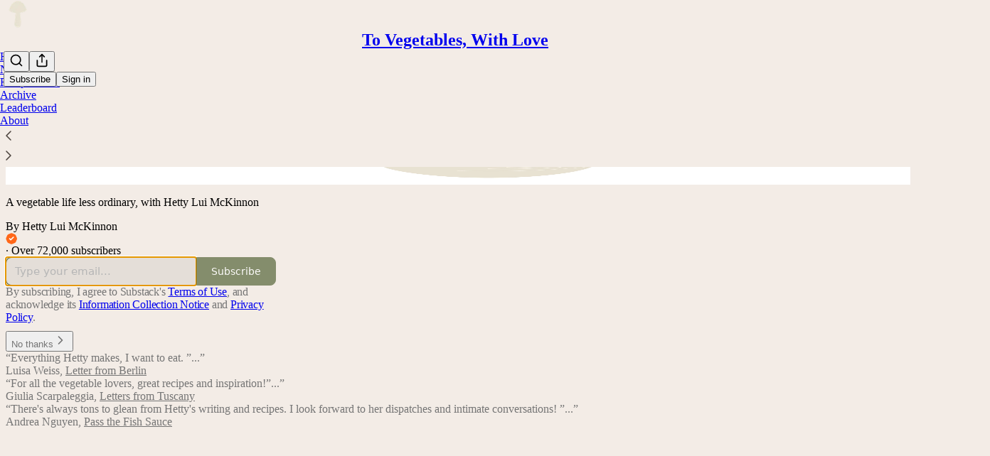

--- FILE ---
content_type: application/javascript
request_url: https://substackcdn.com/bundle/static/js/async/668.61fc70d0.js
body_size: 7559
content:
"use strict";(self.webpackChunksubstack=self.webpackChunksubstack||[]).push([["668"],{45947:function(e,t,i){i.d(t,{Q:()=>l,b:()=>s});var n=i(69277),r=i(70408),o=i(16291),a=i(70189);function s(e){let{includeViews:t=!1}=arguments.length>1&&void 0!==arguments[1]?arguments[1]:{},i=[];return"number"==typeof e.likes&&i.push({"@type":"InteractionCounter",interactionType:"https://schema.org/LikeAction",userInteractionCount:e.likes}),"number"==typeof e.reposts&&i.push({"@type":"InteractionCounter",interactionType:"https://schema.org/ShareAction",userInteractionCount:e.reposts}),"number"==typeof e.comments&&i.push({"@type":"InteractionCounter",interactionType:"https://schema.org/CommentAction",userInteractionCount:e.comments}),t&&"number"==typeof e.views&&i.push({"@type":"InteractionCounter",interactionType:"https://schema.org/ViewAction",userInteractionCount:e.views}),i}function l(e){var t;let{includeViews:i=!1,includeBody:l=!1,fallbackBaseUrl:u}=arguments.length>1&&void 0!==arguments[1]?arguments[1]:{},p="c-".concat(e.id),c=(0,a.M$)(p,{baseUrl:u}),d=(0,o.A)(e.date).format("YYYY-MM-DDTHH:mm:ssZ"),h=e.edited_at?(0,o.A)(e.edited_at).format("YYYY-MM-DDTHH:mm:ssZ"):void 0,m="number"==typeof e.reaction_count?e.reaction_count:0,b="number"==typeof e.children_count?e.children_count:0,g=s({likes:m,comments:b,reposts:"number"==typeof e.restacks?e.restacks:0},{includeViews:i}),f=e.user&&e.user.name||e.name||"Unknown",v=e.user_id,_=null==(t=e.user)?void 0:t.handle;return(0,r._)((0,n._)((0,r._)((0,n._)({"@context":"https://schema.org","@type":"SocialMediaPosting",identifier:p,url:c,dateCreated:d},h?{dateModified:h}:{}),{author:(0,n._)({"@type":"Person",name:f},_?{alternateName:_}:{},v?{identifier:String(v)}:{})}),l?{text:e.body}:{}),{interactionStatistic:g})}},91089:function(e,t,i){i.r(t),i.d(t,{PageMetaData:()=>p});var n=i(4006),r=i(17159),o=i.n(r),a=i(79909),s=i(85478),l=i(92476),u=i(59712);let p=e=>{let t,i,{pub:r,section:p,isPodcast:c,isHomepage:d}=e,{getConfigFor:h}=(0,s.mJ)(),m=h("publication_author_display_override")?String(h("publication_author_display_override")):void 0;if(c&&r.podcast_title)({title:t}=(0,u.getPubPageTitleAndMeta)(r,{primaryTitleOverride:r.podcast_title,primaryAuthorOverride:m})),i=r.podcast_description;else if(p)({title:t,description:i}=(0,u.getPubPageTitleAndMeta)(r,{primaryTitleOverride:"".concat(p.name," | ").concat(r.name),primaryAuthorOverride:m,primaryDescriptionOverride:p.description}));else if(d){let e=h("publication_homepage_title_display_override")?String(h("publication_homepage_title_display_override")):void 0;({title:t,description:i}=(0,u.getPubPageTitleAndMeta)(r,{primaryAuthorOverride:m,completeTitleOverride:e}))}else({title:t,description:i}=(0,u.getPubPageTitleAndMeta)(r,{primaryAuthorOverride:m}));return(0,n.FD)(n.FK,{children:[(0,n.Y)("script",{dangerouslySetInnerHTML:{__html:o()((0,l.AF)(r),{json:!0,isScriptContext:!0})},type:"application/ld+json"}),(0,n.Y)(a.Metadata,{title:t,description:i})]})}},58929:function(e,t,i){i.r(t),i.d(t,{default:()=>e6});var n=i(69277),r=i(70408),o=i(32641),a=i(79785),s=i(4006);i(1683);var l=i(32485),u=i.n(l),p=i(56449),c=i.n(p),d=i(99862),h=i(97541),m=i(17402),b=i(96250),g=i(39257),f=i(8273),v=i(96917),_=i(89195),S=i(68188),Y=i(9266),P=i(65366),y=i(20504),w=i(38959),A=i(79909),C=i(69990),k=i(110),I=i(94090),D=i(91315),F=i(20410),E=i(20905),M=i(25998),T=i(21919),L=i(77238),W=i(17450),R=i(13612),x=i(81249),B=i(76442),N=i(42032),U=i(94125),O=i(53293),V=i(65479),H=i(36233),Q=i(95899),q=i(15557),$=i(86500),j=i(96503),G=i(52086),J=i(3479),K=i(68349),Z=i(2684),z=i(30226),X=i(30466),ee=i(73331),et=i(38304),ei=i(53130),en=i(67728),er=i(80083),eo=i(46887),ea=i(78368),es=i(27179),el=i(54077),eu=i(43440),ep=i(5567),ec=i(7881),ed=i(57376),eh=i(72750),em=i(19692),eb=i(20292),eg=i(38248),ef=i(39352),ev=i(62724),e_=i(33107),eS=i(94255),eY=i(56519),eP=i(10728),ey=i(49032),ew=i(59712),eA=i(2670),eC=i(41167),ek=i(52506),eI=i(99054),eD=i(52381),eF=i(19568),eE=i(48825),eM=i(86109);i(5051);var eT=i(63136),eL=i(21398),eW=i(10682),eR=i(46453),ex=i(43296),eB=i(68723),eN=i(14984),eU=i(40659),eO=i(4016),eV=i(46009),eH=i(92636),eQ=i(41086),eq=i(80856),e$=i(9036);function ej(){let e=(0,a._)(["Podcast Archive - ",""]);return ej=function(){return e},e}function eG(){let e=(0,a._)(["Full archive of all the episodes from ","."]);return eG=function(){return e},e}function eJ(){let e=(0,a._)(["Archive - ",""]);return eJ=function(){return e},e}function eK(){let e=(0,a._)(["Full archive of all the posts from ","."]);return eK=function(){return e},e}function eZ(){let e=(0,a._)(["Archive - ",""]);return eZ=function(){return e},e}function ez(){let e=(0,a._)(["Full archive of all the posts from ","."]);return ez=function(){return e},e}function eX(){let e=(0,a._)(["Archive - "," of ",""]);return eX=function(){return e},e}function e0(){let e=(0,a._)(["Full archive of all the posts from "," of ","."]);return e0=function(){return e},e}function e9(){let e=(0,a._)(["About - ",""]);return e9=function(){return e},e}function e1(){let e=(0,a._)(["Watch - ",""]);return e1=function(){return e},e}function e2(){let e=(0,a._)(["Listen - ",""]);return e2=function(){return e},e}class e6 extends m.Component{componentDidUpdate(e,t){var i,r,o,a;this.props.initialData&&JSON.stringify(this.props.initialData)!==JSON.stringify(this.state)&&this.setState((0,n._)({},this.props.initialData));let s=null==(r=this.state.pub)||null==(i=r.theme)?void 0:i.web_bg_color,l=document.documentElement;l&&s&&(null==t||null==(a=t.pub)||null==(o=a.theme)?void 0:o.web_bg_color)!==s&&(l.style.background=s)}componentDidMount(){var e,t,i,n,r,o;let a=null==(n=this.props)||null==(i=n.initialData)||null==(t=i.pub)||null==(e=t.theme)?void 0:e.web_bg_color,s=document.documentElement;s&&a&&(s.style.background=a);let l=null==(o=this.props)||null==(r=o.initialData)?void 0:r.pub;l&&(0,$.u4)($.qY.SUBDOMAIN_ISLAND_VISITED,{homepage_type:l.homepage_type,subdomain:l.subdomain,publication_id:l.id})}render(e,t){var o,a,l;let{skipIntroPopupRender:p}=e,{pub:m,section:k,user:I,freeSignup:O,freeSignupEmail:Q,readerInstalledAt:$,homepageData:j,livestreamPageData:G,videoPageDataForTheFP:ex,videoPageDataForTheBulwark:e6,posts:e8,post:te,truncatedPost:tt,pinnedPostsForHomepage:ti,newPostsForHomepage:tn,newPostsForArchive:tr,newPostsForPubPodcast:to,topPostsForHomepage:ta,topPostsForArchive:ts,contentBlocks:tl,communityPostsForArchive:tu,communityAction:tp,searchPosts:tc,sectionsById:td,postTagsById:th,contributors:tm,latestPodcastPosts:tb,latestPostByContributorId:tg,latestPostFromSections:tf,postsByGroupId:tv,postsBySectionId:t_,postsByTagId:tS,postsForContentBlockPins:tY,inlineComments:tP,latestSectionPosts:ty,subscribeContent:tw,homepageLinks:tA,recommendations:tC,numRecommendations:tk,allSubscribedPubs:tI,fullySubscribedPubs:tD,sitemapHeader:tF,sitemapDescription:tE,sitemapLinks:tM,referralCode:tT,hide_intro_popup:tL,post_reaction_token:tW,stripe_publishable_key:tR,viral_gift_data:tx,fpIntroPageData:tB,fpEventsData:tN,showSubscribeCta:tU,referralCampaign:tO,file:tV,primaryEligiblePublications:tH,flagged_as_spam:tQ,switchAccountRedirectUrl:tq,readerIsSearchCrawler:t$,commentId:tj,selectionFromQuery:tG,imgSelectionFromQuery:tJ,shareImageVariantFromQuery:tK,siteConfigs:tZ={},blurbs:tz,embeddedPublications:tX,themeVariables:t0,subdomainNotFound:t9,freeTrialCoupon:t1,people:t2,idToMagicLink:t6,token:t7,redirect:t4,publicationSettings:t5,publicationUserSettings:t3,userSettings:t8,pledgePlans:ie,isChatActive:it,isMeetingsActive:ii,optOutLegacyTheming:ir,meetingsOrder:io,meetingsSettings:ia,appModalOpenByDefault:is,twitterCardUrl:il,tagPagePreloads:iu,authorPagePreloads:ip,initialComments:ic,bannedFromNotes:id,intro_text:ih,crossPostedPub:im,crossPostingByLine:ib,userWithCrossPostedPubContext:ig,crossPostedPublicationSettings:iv,crossPostedSiteConfig:i_,launchWelcomePage:iS,referringUser:iY,clip:iP,recentEpisodes:iy,trackFrontendVisit:iw,showCookieBanner:iA,pubIsGeoblocked:iC,activeChatInfo:ik,activeLiveStream:iI,pendingInviteForActiveLiveStream:iD,giftCard:iF,newsletter_management_token:iE,sectionPageData:iM,postSelectionStyle:iT,profile:iL,handle:iW,pubCustomPageConfig:iR}=t,ix=c()(this.state.comments)?this.state.comments:[];if(t9)return(0,s.Y)(eS.j,{subdomain:t9});if((tQ||iC)&&!(null==I?void 0:I.is_global_admin))return(0,s.FD)("div",{className:"page typography signup-page",path:"/flagged",children:[(0,s.Y)(A.Metadata,{title:"Publication Not Available"}),(0,s.FD)("div",{className:"container",children:[(0,s.Y)("h2",{children:"Publication Not Available"}),(0,s.FD)("p",{children:["The page you are attempting to access is unavailable."," ",(0,s.Y)("a",{href:"".concat((0,eH.$_)()),native:!0,children:"Click here"})," ","to view some more great writing."]}),(0,s.Y)("p",{children:(0,s.Y)("a",{href:(0,eH.$_)(),className:"button primary",children:"Go to substack.com"})})]})]});let iB=(0,d.getCurrentUrl)(),iN=(0,eO.lu)({pub:m}),iU=iN&&!!iB.match(/support-us/),iO=!!((null==m?void 0:m.theme)&&!ir),iV=iB.startsWith("/chat"),{iString:iH,iTemplate:iQ}=I18N.i(this.state.language),iq=!!((tZ.use_theme_editor_v2||tZ.use_theme_editor_v3)&&(null==(o=m.theme)?void 0:o.custom_footer)&&"default"!==m.theme.custom_footer.layout);return(0,s.FD)(e7,{post:te,pub:m,user:I,siteConfigs:tZ,hasThemedBackground:iO,language:this.state.language,country:this.state.country,experimentInfo:this.props.initialData,publicationSettings:t5,publicationUserSettings:t3,userSettings:t8,shouldPollNotifications:!0,loadPubClientSearch:!0,enablePubClientSearchShortcuts:!0,profile:iL,handle:iW,webviewPlatform:this.state.webviewPlatform,children:[p?null:(0,s.Y)(v.A,(0,n._)({},this.props)),I&&(0,s.Y)(eN.Ty,{pub:m,user:I}),(0,s.Y)(eU.wX,{}),(0,s.Y)(ew.PubPageMetaTags,{publication:m,twitterCardUrl:il}),(0,s.Y)(e4,{user:I}),(0,s.Y)(e5,{user:I,pub:m}),(0,s.Y)(e3,{}),(0,s.Y)(P.Y,{liveStreamInvite:iD,invitingUser:null==iD||null==(a=iD.liveStream)?void 0:a.user}),(0,s.Y)("div",{className:u()("main",{typography:!iU,"use-theme-bg":iO&&!iU,"should-flex":iV,"the-free-press-theme":iN}),id:"main",children:(0,s.FD)(eR.Dx.Provider,{value:{onboardingModalRef:this.onboardingModalRef},children:[(0,s.Y)(h.Match,{path:"/",children:e=>{var t,i,n,r,o,a;let l,{path:u}=e;"undefined"!=typeof window&&window.location.search&&(l=(0,e$.m)(window.location.search));let p=!!(null==l?void 0:l.showCustomerSupportModeModal);if(iN)return/^\/livestream\b/.test(u)?null:(0,s.Y)(T.G,{activeLiveStream:iI,freeSignup:O,pub:m,showCustomerSupportModeModal:p,user:null!=I?I:null,postHeaderVariant:null==te||null==(t=te.postTheme)?void 0:t.header_variant});let c="/home";if(/^\/about\b/.test(u))c="/about";else if(/^\/notes\b/.test(u))c="/notes";else if(/^\/leaderboard\b/.test(u))c="/leaderboard";else if(/^\/sponsorships\b/.test(u))c="/sponsorships";else if(/^\/chat\b/.test(u))c="/chat";else if(/^\/podcast\b/.test(u))c="/podcast";else if(/^\/podcasts\b/.test(u))c="/podcasts";else if(/^\/archive\b/.test(u))c="/archive";else if(/^\/newsletters\b/.test(u))c="/newsletters";else if(/^\/recommendations\b/.test(u))c="/recommendations";else if(/^\/listen\b/.test(u))c="/listen";else if(/^\/cc\//.test(u))c="/cc";else if(/^\/videos\b/.test(u))c="/videos";else if(/^\/watch\b/.test(u))c="/watch";else if(/^\/p\//.test(u))c=(null==(i=/^\/p\/([^/?#]+)/.exec(u))?void 0:i[0])||"/p";else if(/^\/t\//.test(u))c=(null==(n=/^\/t\/([^/?#]+)/.exec(u))?void 0:n[0])||"/t";else if(/^\/s\//.test(u)){let e=null==(r=/^\/s\/([^/?#]+)/.exec(u))?void 0:r[1];c=e?null==(o=m.sections.find(t=>t.slug===e))?void 0:o.id:"/s"}else/^\/w\//.test(u)&&(c=(null==(a=/^\/w\/([^/?#]+)/.exec(u))?void 0:a[0])||"/w");let d=["welcome","embed","meetings","live-stream"].some(e=>u.startsWith("/".concat(e)))||ie,h=u.startsWith("/finish-invite"),b=/^\/p\/([^/?#]*)/.exec(u),g=b&&(null==te?void 0:te.type)==="page",f=u.startsWith("/chat/posts/")||"profile"===m.homepage_type;return d?null:h?(0,s.Y)(w.C,{}):(0,s.Y)(y.W1,{freeSignup:O,freeSignupEmail:Q,hideNavBar:f,isChatActive:it,isMeetingsActive:ii,isPostView:b&&!g,numRecommendations:tk,pub:m,selectedSectionId:c,showCustomerSupportModeModal:p,user:I,profile:iL})}}),(0,s.Y)(H.Oq,{pub:m,user:I}),(0,s.FD)(d.Router,{onChange:J.j2,children:[["newspaper","magaziney"].includes(m.homepage_type)?(0,s.Y)(ec.Z,{path:"/",activeLiveStream:iI,blurbs:tz,bodyPostGroups:null==(l=m.theme)?void 0:l.body_post_groups,contentBlocks:tl,freeSignup:O,freeSignupEmail:Q,hide_intro_popup:tL,homepageLinks:tA,homepageData:j,sectionsById:td,postTagsById:th,contributors:tm,latestPodcastPosts:tb,latestPostByContributorId:tg,latestPostFromSections:tf,latestSectionPosts:ty,newPosts:tn,numRecommendations:tk,pinnedPosts:ti,postsByGroupId:tv,postsBySectionId:t_,postsByTagId:tS,postsForContentBlockPins:tY,pub:m,recommendations:tC,referralCampaign:tO,referralCode:tT,topPosts:ta,user:null!=I?I:null,launchWelcomePage:iS,skipIntroPopupRender:p,giftCard:iF}):"profile"===m.homepage_type?[(0,s.Y)(ed.m,{path:"/",blurbs:tz,freeSignup:O,freeSignupEmail:Q,hide_intro_popup:tL,pub:m,referralCode:tT,user:null!=I?I:null,launchWelcomePage:iS,skipIntroPopupRender:p,initialData:this.props.initialData,profile:iL}),(0,s.Y)(ed.m,{path:"/profile/:subpath?",blurbs:tz,freeSignup:O,freeSignupEmail:Q,hide_intro_popup:tL,pub:m,referralCode:tT,user:null!=I?I:null,launchWelcomePage:iS,skipIntroPopupRender:p,initialData:this.props.initialData,profile:iL})]:(0,s.Y)(ee.A,{path:"/",user:I,freeSignupEmail:Q,freeSignup:O,hide_intro_popup:tL,preloadedPosts:e8,pub:m,blurbs:tz,launchWelcomePage:iS,skipIntroPopupRender:p,activeLiveStream:iI}),(0,s.Y)(eh.h,{path:"/listen/:slug",blurbs:tz,user:null!=I?I:null,freeSignupEmail:Q,freeSignup:O,hide_intro_popup:tL,latestSectionPosts:ty,pub:m,referralCampaign:tO,isPodcast:!0,launchWelcomePage:iS,sectionPageData:iM,skipIntroPopupRender:p}),(0,s.Y)(eh.h,{path:"/podcast",blurbs:tz,user:null!=I?I:null,freeSignupEmail:Q,freeSignup:O,hide_intro_popup:tL,newPostsForPubPodcast:to,pub:m,referralCampaign:tO,isPodcast:!0,launchWelcomePage:iS,skipIntroPopupRender:p},"podcast"),(0,s.Y)(X.A,{path:"/podcast/archive",blurbs:tz,user:I,newPostsForArchive:tr,pub:m,freeSignupEmail:Q,freeSignup:O,isPodcast:!0,metadata:(0,n._)({title:iQ(ej(),m.name),description:iQ(eG(),m.name)},!!(tc||(0,eQ.y)("search"))&&{seoProps:{noindex:!0}})}),(0,s.Y)(eh.h,{path:"/s/:slug",blurbs:tz,user:null!=I?I:null,freeSignupEmail:Q,freeSignup:O,hide_intro_popup:tL,pub:m,latestSectionPosts:ty,referralCampaign:tO,launchWelcomePage:iS,sectionPageData:iM,skipIntroPopupRender:p}),iN?(0,s.Y)(L.B,{path:"/archive",user:I,newPostsForArchive:tr,pub:m,metadata:(0,n._)({title:iQ(eJ(),m.name),description:iQ(eK(),m.name)},!!(tc||(0,eQ.y)("search"))&&{seoProps:{noindex:!0}})}):(0,s.Y)(X.A,{path:"/archive",user:I,newPostsForArchive:tr,topPostsForArchive:ts,communityPostsForArchive:tu,searchPosts:tc,pub:m,freeSignupEmail:Q,freeSignup:O,metadata:(0,n._)({title:iQ(eZ(),m.name),description:iQ(ez(),m.name)},!!(tc||(0,eQ.y)("search"))&&{seoProps:{noindex:!0}})}),(0,s.Y)(X.A,{path:"/s/:slug/archive",user:I,newPostsForArchive:tr,topPostsForArchive:ts,communityPostsForArchive:tu,searchPosts:tc,pub:m,freeSignupEmail:Q,freeSignup:O,metadata:(0,n._)({title:iQ(eX(),null==k?void 0:k.name,m.name),description:iQ(e0(),null==k?void 0:k.name,m.name)},!!(tc||(0,eQ.y)("search"))&&{seoProps:{noindex:!0}})}),(0,s.Y)(X.A,{path:"/listen/:slug/archive",user:I,newPostsForArchive:tr,topPostsForArchive:ts,communityPostsForArchive:tu,searchPosts:tc,pub:m,freeSignupEmail:Q,freeSignup:O,sectionId:null==k?void 0:k.id,metadata:(0,n._)({title:iH("Podcast Archive - %1",(0,eV.lL)({pub:m,section:m.section}).title),description:iH("Full archive of all the episodes from %1.",(0,eV.lL)({pub:m,section:m.section}).title)},!!(tc||(0,eQ.y)("search"))&&{seoProps:{noindex:!0}})}),(0,s.Y)(eE.A,{path:"/t/:slug",user:null!=I?I:null,freeSignupEmail:Q,freeSignup:O,pub:m,tagPagePreloads:iu}),tZ.enable_author_pages&&(iN?(0,s.Y)(F.$,(0,r._)((0,n._)({path:"/w/:author_id_or_slug"},ip),{pub:m,user:I})):(0,s.Y)(ep.V,(0,r._)((0,n._)({path:"/w/:author_id_or_slug"},ip),{pub:m,user:I}))),(0,s.Y)(X.A,{default:!0,title:iH("Page not found"),user:I,newPostsForArchive:tr,communityPostsForArchive:tu,searchPosts:tc,pub:m,freeSignupEmail:Q,freeSignup:O}),iN&&(0,s.Y)(W.y,{path:"/livestream",livestreamPageData:G,liveStream:iI,pub:m,user:I}),iN&&(0,s.Y)(x.o,{path:"/reading"}),iN&&(0,s.Y)(eL.Ic,{module:"../components/thefp/FPSupportUsPage",onRequest:()=>i.e("9661").then(i.bind(i,24300)),resolve:e=>e.FPSupportUsPage,user:I,path:"/support-us"}),iN&&tZ.thefp_custom_password_flow&&(0,s.Y)(eD.k,{path:"/account/reset",pub:m,token:t7,redirect:t4}),(0,s.Y)(eW.C,{path:"/live-stream/:id"}),(0,s.Y)(S.A,{path:"/tos",html:m.tos_content_html||iH("Terms of Service"),metadata:{title:iH("Terms of Service")},children:(0,s.FD)(eT.EY.B3,{translated:!0,as:"p",paddingBottom:32,children:["You agree to the terms of service below, and the"," ",(0,s.Y)("a",{href:(0,eq.lk)(),native:!0,children:"Terms of Use for Substack"}),", the technology provider."]})}),(0,s.Y)(S.A,{path:"/privacy",html:m.privacy_content_html||iH("Privacy Policy"),metadata:{title:iH("Privacy Policy")},children:(0,s.FD)(eT.EY.B3,{translated:!0,as:"p",paddingBottom:32,children:["You agree to the privacy policy below, and the"," ",(0,s.Y)("a",{href:(0,eq.gB)(),native:!0,children:"Privacy Policy for Substack"}),", the technology provider."]})}),(0,s.Y)(S.A,{path:"/disclosures",html:m.disclosures_content_html||iH("Disclosures"),metadata:{title:iH("Disclosures")}}),(0,s.Y)(Y.Ay,{path:"/welcome",publication:m,post:null,user:I,freeSignup:O,freeSignupEmail:Q,alwaysShow:!0,onHide:()=>{document.location.href="/"}}),(0,s.Y)(em.A,{pub:m,path:"/invite",user:I,freeSignup:O,freeSignupEmail:Q}),(0,s.Y)(eg.A,{path:"/invite-success/:id",pub:m,user:I,post:te,freeSignup:O,freeSignupEmail:Q}),(0,s.Y)(eb.A,{path:"/invite-reject-success/:id",pub:m,user:I,post:te}),(0,s.Y)(el.A,{path:"/finish-invite/:id",pub:m,user:I,freeSignup:O,freeSignupEmail:Q}),(0,s.Y)(el.A,{path:"/finish-post-invite/:id",pub:m,post:te,user:I,freeSignup:O,freeSignupEmail:Q,inviteToPost:!0,primaryEligiblePublications:tH||[],switchAccountRedirectUrl:tq}),(0,s.Y)(eC.s,{path:"/recommendations",pub:m,user:I,recommendations:tC,allSubscribedPubs:tI,fullySubscribedPubs:tD,freeSignupEmail:Q}),(0,s.Y)(eA.m,{path:"/sitemap",pub:m,sitemapHeader:tF,sitemapDescription:tE,sitemapLinks:tM}),(0,s.Y)(eA.m,{path:"/sitemap/:year",pub:m,sitemapHeader:tF,sitemapDescription:tE,sitemapLinks:tM}),(0,s.Y)(z.A,{path:"/about",pub:m,user:I,freeSignup:O,freeSignupEmail:Q,subscribeContent:tw,people:t2,metadata:{title:iQ(e9(),m.name)}}),(0,s.Y)(f.A,{path:"/cc/:slug",pub:m,config:iR}),(0,s.Y)(ey.E,{path:"/p/:slug",user:I,freeSignupEmail:Q,freeSignup:O,readerInstalledAt:$,referralCode:tT,post:te,truncatedPost:tt,publication:m,renderedComments:ix,inlineComments:tP,reaction_token:tW,hide_intro_popup:tL,stripe_publishable_key:tR,readerIsSearchCrawler:t$,selectionFromQuery:tG,imgSelectionFromQuery:tJ,shareImageVariantFromQuery:tK,embeddedPublications:tX,siteConfigs:tZ,freeTrialCoupon:t1,publicationSettings:t5,bannedFromNotes:id,themeVariables:t0,referringUser:iY,clip:iP,launchWelcomePage:iS,recentEpisodes:iy,trackFrontendVisit:iw,skipIntroPopupRender:p,postSelectionStyle:iT}),(0,s.Y)(ei.m,{path:"/cp/:post_id",user:null!=I?I:null,freeSignupEmail:Q,freeSignup:O,post:te,publication:m,introText:ih,crossPostedPub:im,crossPostingByLine:ib,userWithCrossPostedPubContext:ig,crossPostedPublicationSettings:iv,crossPostedSiteConfig:i_}),iN?(0,s.Y)(R.f,{path:"/podcasts",pub:m,user:I}):tZ.enable_publication_podcasts_page?(0,s.Y)(eP.h,{path:"/podcasts",pub:m}):null,iN&&(0,s.Y)(N.E,{path:"/videos",activeLiveStream:iI,pub:m,user:I,videoPageData:ex}),tZ.enable_videos_page&&(0,s.Y)(eM.S,{path:"/watch",activeLiveStream:iI,pub:m,user:I,videoPageData:e6,metadata:{title:iQ(e1(),m.name)}}),iN&&(0,s.Y)(E.X,{path:"/events",pub:m,user:I,fpEventsData:tN}),iN&&(0,s.Y)(U.w,{path:"/who-we-are",pub:m,user:I}),iN&&(0,s.Y)(D.V,{path:"/america250",pub:m,user:I}),iN&&(0,s.Y)(V.o,{path:"/intro-to-tfp",pub:m,user:I,pageData:tB,showSubscribeCta:tU}),iN&&!1,(0,s.Y)(ek.Y,{path:"/listen",pub:m,user:I||null,idToMagicLink:t6,metadata:{title:iQ(e2(),m.name)}}),(0,s.Y)(C.M,{path:"/newsletters",pub:m,user:null!=I?I:null,freeSignupEmail:Q,newsletter_management_token:iE}),tP?(0,s.Y)(ey.E,{path:"/p/:slug/comments",user:I,freeSignupEmail:Q,freeSignup:O,referralCode:tT,post:te,truncatedPost:tt,publication:m,renderedComments:ix,inlineComments:tP,reaction_token:tW,hide_intro_popup:tL,stripe_publishable_key:tR,readerIsSearchCrawler:t$,selectionFromQuery:tG,siteConfigs:tZ,freeTrialCoupon:t1,bannedFromNotes:id,themeVariables:t0}):(0,s.Y)(et.iQ,{path:"/p/:slug/comments",user:I,freeSignupEmail:Q,freeSignup:O,post:te,publication:m,post_reaction_token:tW,commentId:tj,freeTrialCoupon:t1,initialComments:ic,bannedFromNotes:id}),!tP&&(0,s.Y)(et.iQ,{path:"/p/:slug/comment/:comment_id",user:I,freeSignupEmail:Q,freeSignup:O,post:te,publication:m,post_reaction_token:tW,commentId:tj,freeTrialCoupon:t1,initialComments:ic,bannedFromNotes:id}),(0,s.Y)(eu.z,{path:"/rewards/receive",pub:m,user:I,freeSignupEmail:Q,viral_gift_data:tx}),(0,s.Y)(en.A,{path:"/embed",pub:m,user:I,freeSignup:O,freeSignupEmail:Q}),(0,s.Y)(eo.A,{path:"/embed/test",pub:m,user:I,freeSignup:O,freeSignupEmail:Q}),(0,s.Y)(er.A,{path:"/embed/podcast/:slug",pub:m}),(0,s.Y)(ea.A,{path:"/embed/video/:slug",pub:m}),(0,s.Y)(es.A,{path:"/f/:fileId",pub:m,user:I,hide_subscribe_cta:!0,file:tV}),tZ.live_stream_creation_enabled&&((null==I?void 0:I.is_global_admin)||(0,K.LQ)())&&(0,s.Y)(eL.Ic,{module:"../publish/live_events/live_kit",onRequest:()=>Promise.all([i.e("6379"),i.e("6076"),i.e("1738")]).then(i.bind(i,49297)),resolve:e=>e.LiveKitLiveStreams,path:"/live_event/:eventId/:participantType",user:I,pendingInviteForActiveLiveStream:iD}),(0,s.Y)(eB.B2,{path:"/chat",publication:m,user:I,activeChatInfo:ik}),(0,s.Y)(eB.W2,{path:"/chat/posts/:postId",publication:m,communityAction:tp,user:I,appModalOpenByDefault:is}),(0,s.Y)(eB.Lt,{path:"/chat/replies/:commentId",publication:m,communityAction:tp,user:I,appModalOpenByDefault:is}),(0,s.Y)(eF.S,{path:"/survey/:surveyId",pub:m,user:I,token:t7}),tZ.meetings_v1&&(ii||(null==I?void 0:I.is_author))&&(0,s.Y)(ev.V,{path:"/meetings",exact:!0,pub:m,user:I,settings:ia}),tZ.meetings_v1&&(ii||(null==I?void 0:I.is_author))&&(0,s.Y)(e_.p,{path:"/meetings/book",pub:m,user:I,stripe_publishable_key:tR,order:io,settings:ia}),tZ.meetings_v1&&(io||ii||(null==I?void 0:I.is_author))&&(0,s.Y)(e_.p,{path:"/meetings/book/:order_id?",pub:m,user:I,stripe_publishable_key:tR,order:io,settings:ia}),(0,s.Y)(ef.Z,{pub:m,user:I,freeSignupEmail:Q,path:"/leaderboard"}),tZ.enable_sponsorship_perks&&(0,s.Y)(eY.x,{path:"/perks"}),tZ.enable_sponsorship_profile&&(0,s.Y)(eI.$,{pub:m,path:"/sponsorships"}),(0,s.Y)(q.o,{path:"/notes"}),tZ.enable_account_settings_revamp&&(0,s.Y)(B.A,{path:"/settings"}),!!tZ.a24_redemption_link&&(0,s.Y)(Z.u,{path:"/a24",pub:m,user:I,freeSignupEmail:Q,redemptionLink:tZ.a24_redemption_link})]}),(0,s.Y)(h.Match,{path:"/",children:e=>{let{path:t}=e;return!t.startsWith("/welcome")&&!t.startsWith("/embed")&&!t.startsWith("/subscribe")&&!t.startsWith("/meetings")&&!t.startsWith("/chat")&&!t.startsWith("/livestream")&&!t.startsWith("/live-stream")&&(iN?(0,s.Y)(M.K,{pub:m,user:I}):iq?(0,s.Y)(b.D,{pub:m,user:I,path:t,showIntrinioAttrib:te&&te.hasCashtag}):(0,s.Y)(_.w,{publication:m,user:I,showIntrinioAttrib:te&&te.hasCashtag,path:t}))}}),(0,s.Y)(h.Match,{path:"/",children:e=>{let{path:t}=e;return!t.startsWith("/embed")&&(0,s.Y)(s.FK,{children:iA&&(0,s.Y)(g.w,{onSubdomain:!0,publication:m})})}}),(0,K.LQ)()?(0,s.Y)(eL.Ic,{module:"../components/DevToolbar",resolve:e=>e.DevToolbar,onRequest:()=>Promise.all([i.e("6869"),i.e("7710"),i.e("4109"),i.e("5169")]).then(i.bind(i,35775)),pub:m,user:I,whileLoading:null}):null,(0,s.Y)(eL.fG,{module:"@/frontend/reader/onboarding",resolve:e=>e.ReaderOnboardingModalWithUserContext,onRequest:()=>Promise.resolve().then(i.bind(i,44502)),innerRef:this.onboardingModalRef,zIndex:1001,skipRedirectOnExit:!0,onBeforeClose:e=>{e&&document.location.reload()}})]})})]})}constructor(e,t){super(e,t),this.state=e.initialData||{},this.onboardingModalRef=(0,m.createRef)()}}function e7(e){var{children:t}=e,i=(0,o._)(e,["children"]);return(0,s.Y)(k.A,(0,r._)((0,n._)({},i),{children:(0,s.Y)(I.Ad,{children:(0,s.Y)(Q.HW,{value:i.profile,handle:i.handle,children:(0,s.Y)(O.l,{pub:i.pub,post:i.post,children:(0,s.Y)(ex.F$,{children:t})})})})}))}function e4(e){let{user:t}=e;return(0,m.useEffect)(()=>{let e=new URLSearchParams(location.search);if("❤"===e.get("reaction")){e.delete("reaction");let t=e.toString();history.replaceState({},document.title,location.pathname+(t&&"?".concat(t)))}},[]),null}function e5(e){let{user:t,pub:i}=e;return(0,G.f)({user:t,pub:i}),null}function e3(){return(0,j.C)(),null}},59712:function(e,t,i){i.r(t),i.d(t,{PubPageMetaTags:()=>p,getPubPageTitleAndMeta:()=>c});var n=i(4006),r=i(79909),o=i(85478),a=i(66238),s=i(73957),l=i(65942),u=i(9740);function p(e){var t;let i,a,{publication:l,siteConfigs:u={},twitterCardUrl:p=null}=e,{getConfigFor:d}=(0,o.mJ)(),{title:h,description:m}=c(l,{primaryAuthorOverride:d("publication_author_display_override")?String(d("publication_author_display_override")):void 0,completeTitleOverride:d("publication_homepage_title_display_override")&&"/"===document.location.pathname?String(d("publication_homepage_title_display_override")):void 0});return p?(i=p,a=!0):[i,a]=(0,s.getPostMetaImage)(l,null),(0,n.Y)(r.Metadata,{title:h,description:m,image:i,isLargeImage:a,pub:l,siteConfigs:u,themeColor:null==(t=l.theme)?void 0:t.web_bg_color})}function c(e,t){var i,n;let{primaryTitleOverride:r,primaryDescriptionOverride:o,primaryAuthorOverride:s,completeTitleOverride:p}=t,c=s||(null==(i=(0,u.MV)(e.contributors))?void 0:i.owner),d=c&&!(null==(n=e.name)?void 0:n.toLowerCase().includes(null==c?void 0:c.toLowerCase())),h=null!=r?r:e.name;return{title:p||(d?"".concat(h," | ").concat(c," | Substack"):"".concat(h," | Substack")),description:(0,l.A)((0,a.C)(e,o))}}}}]);